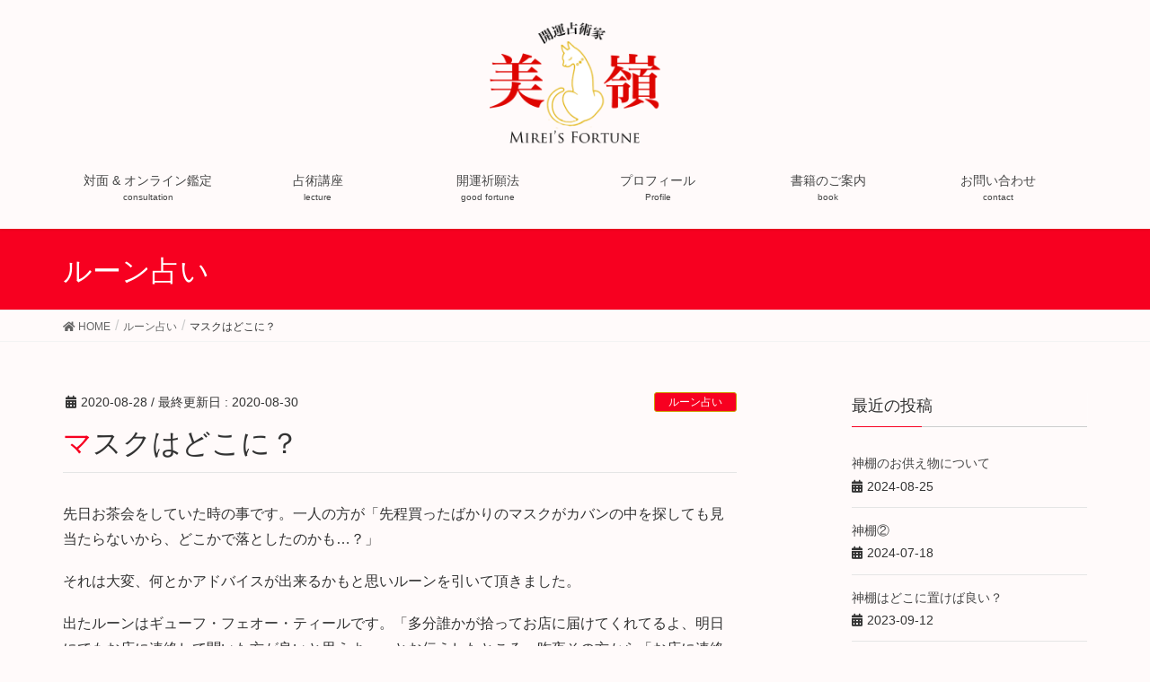

--- FILE ---
content_type: text/html; charset=UTF-8
request_url: https://mirei-fortune.com/archives/788
body_size: 14034
content:
<!DOCTYPE html>
<html lang="ja">
<head>
	<!-- Google Tag Manager -->
<script>(function(w,d,s,l,i){w[l]=w[l]||[];w[l].push({'gtm.start':
new Date().getTime(),event:'gtm.js'});var f=d.getElementsByTagName(s)[0],
j=d.createElement(s),dl=l!='dataLayer'?'&l='+l:'';j.async=true;j.src=
'https://www.googletagmanager.com/gtm.js?id='+i+dl;f.parentNode.insertBefore(j,f);
})(window,document,'script','dataLayer','GTM-N379LVH');</script>
<!-- End Google Tag Manager -->
	
<meta charset="utf-8">
<meta http-equiv="X-UA-Compatible" content="IE=edge">
<meta name="viewport" content="width=device-width, initial-scale=1">
<title>マスクはどこに？ | 開運占術家 美嶺</title>
<meta name='robots' content='max-image-preview:large' />
	<style>img:is([sizes="auto" i], [sizes^="auto," i]) { contain-intrinsic-size: 3000px 1500px }</style>
	<link rel='dns-prefetch' href='//webfonts.xserver.jp' />
<link rel="alternate" type="application/rss+xml" title="開運占術家 美嶺 &raquo; フィード" href="https://mirei-fortune.com/feed" />
<meta name="description" content="先日お茶会をしていた時の事です。一人の方が「先程買ったばかりのマスクがカバンの中を探しても見当たらないから、どこかで落としたのかも…？」それは大変、何とかアドバイスが出来るかもと思いルーンを引いて頂きました。出たルーンはギューフ・フェオー・ティールです。「多分誰かが拾ってお店に届けてくれてるよ、明日にでもお店に連絡して聞いた方が良いと思うよ。」とお伝えしたところ、昨夜その方から「お店に連絡した所、落とし物お店で預かってますと言われました。」" /><script type="text/javascript">
/* <![CDATA[ */
window._wpemojiSettings = {"baseUrl":"https:\/\/s.w.org\/images\/core\/emoji\/16.0.1\/72x72\/","ext":".png","svgUrl":"https:\/\/s.w.org\/images\/core\/emoji\/16.0.1\/svg\/","svgExt":".svg","source":{"concatemoji":"https:\/\/mirei-fortune.com\/wp-includes\/js\/wp-emoji-release.min.js?ver=6.8.3"}};
/*! This file is auto-generated */
!function(s,n){var o,i,e;function c(e){try{var t={supportTests:e,timestamp:(new Date).valueOf()};sessionStorage.setItem(o,JSON.stringify(t))}catch(e){}}function p(e,t,n){e.clearRect(0,0,e.canvas.width,e.canvas.height),e.fillText(t,0,0);var t=new Uint32Array(e.getImageData(0,0,e.canvas.width,e.canvas.height).data),a=(e.clearRect(0,0,e.canvas.width,e.canvas.height),e.fillText(n,0,0),new Uint32Array(e.getImageData(0,0,e.canvas.width,e.canvas.height).data));return t.every(function(e,t){return e===a[t]})}function u(e,t){e.clearRect(0,0,e.canvas.width,e.canvas.height),e.fillText(t,0,0);for(var n=e.getImageData(16,16,1,1),a=0;a<n.data.length;a++)if(0!==n.data[a])return!1;return!0}function f(e,t,n,a){switch(t){case"flag":return n(e,"\ud83c\udff3\ufe0f\u200d\u26a7\ufe0f","\ud83c\udff3\ufe0f\u200b\u26a7\ufe0f")?!1:!n(e,"\ud83c\udde8\ud83c\uddf6","\ud83c\udde8\u200b\ud83c\uddf6")&&!n(e,"\ud83c\udff4\udb40\udc67\udb40\udc62\udb40\udc65\udb40\udc6e\udb40\udc67\udb40\udc7f","\ud83c\udff4\u200b\udb40\udc67\u200b\udb40\udc62\u200b\udb40\udc65\u200b\udb40\udc6e\u200b\udb40\udc67\u200b\udb40\udc7f");case"emoji":return!a(e,"\ud83e\udedf")}return!1}function g(e,t,n,a){var r="undefined"!=typeof WorkerGlobalScope&&self instanceof WorkerGlobalScope?new OffscreenCanvas(300,150):s.createElement("canvas"),o=r.getContext("2d",{willReadFrequently:!0}),i=(o.textBaseline="top",o.font="600 32px Arial",{});return e.forEach(function(e){i[e]=t(o,e,n,a)}),i}function t(e){var t=s.createElement("script");t.src=e,t.defer=!0,s.head.appendChild(t)}"undefined"!=typeof Promise&&(o="wpEmojiSettingsSupports",i=["flag","emoji"],n.supports={everything:!0,everythingExceptFlag:!0},e=new Promise(function(e){s.addEventListener("DOMContentLoaded",e,{once:!0})}),new Promise(function(t){var n=function(){try{var e=JSON.parse(sessionStorage.getItem(o));if("object"==typeof e&&"number"==typeof e.timestamp&&(new Date).valueOf()<e.timestamp+604800&&"object"==typeof e.supportTests)return e.supportTests}catch(e){}return null}();if(!n){if("undefined"!=typeof Worker&&"undefined"!=typeof OffscreenCanvas&&"undefined"!=typeof URL&&URL.createObjectURL&&"undefined"!=typeof Blob)try{var e="postMessage("+g.toString()+"("+[JSON.stringify(i),f.toString(),p.toString(),u.toString()].join(",")+"));",a=new Blob([e],{type:"text/javascript"}),r=new Worker(URL.createObjectURL(a),{name:"wpTestEmojiSupports"});return void(r.onmessage=function(e){c(n=e.data),r.terminate(),t(n)})}catch(e){}c(n=g(i,f,p,u))}t(n)}).then(function(e){for(var t in e)n.supports[t]=e[t],n.supports.everything=n.supports.everything&&n.supports[t],"flag"!==t&&(n.supports.everythingExceptFlag=n.supports.everythingExceptFlag&&n.supports[t]);n.supports.everythingExceptFlag=n.supports.everythingExceptFlag&&!n.supports.flag,n.DOMReady=!1,n.readyCallback=function(){n.DOMReady=!0}}).then(function(){return e}).then(function(){var e;n.supports.everything||(n.readyCallback(),(e=n.source||{}).concatemoji?t(e.concatemoji):e.wpemoji&&e.twemoji&&(t(e.twemoji),t(e.wpemoji)))}))}((window,document),window._wpemojiSettings);
/* ]]> */
</script>
<link rel='stylesheet' id='font-awesome-css' href='https://mirei-fortune.com/wp-content/themes/lightning/inc/font-awesome/package/versions/5/css/all.min.css?ver=5.11.2' type='text/css' media='all' />
<style id='wp-emoji-styles-inline-css' type='text/css'>

	img.wp-smiley, img.emoji {
		display: inline !important;
		border: none !important;
		box-shadow: none !important;
		height: 1em !important;
		width: 1em !important;
		margin: 0 0.07em !important;
		vertical-align: -0.1em !important;
		background: none !important;
		padding: 0 !important;
	}
</style>
<link rel='stylesheet' id='wp-block-library-css' href='https://mirei-fortune.com/wp-includes/css/dist/block-library/style.min.css?ver=6.8.3' type='text/css' media='all' />
<style id='classic-theme-styles-inline-css' type='text/css'>
/*! This file is auto-generated */
.wp-block-button__link{color:#fff;background-color:#32373c;border-radius:9999px;box-shadow:none;text-decoration:none;padding:calc(.667em + 2px) calc(1.333em + 2px);font-size:1.125em}.wp-block-file__button{background:#32373c;color:#fff;text-decoration:none}
</style>
<link rel='stylesheet' id='vk-blocks-build-css-css' href='https://mirei-fortune.com/wp-content/plugins/vk-all-in-one-expansion-unit/inc/vk-blocks/package/build/block-build.css?ver=0.10.1' type='text/css' media='all' />
<style id='global-styles-inline-css' type='text/css'>
:root{--wp--preset--aspect-ratio--square: 1;--wp--preset--aspect-ratio--4-3: 4/3;--wp--preset--aspect-ratio--3-4: 3/4;--wp--preset--aspect-ratio--3-2: 3/2;--wp--preset--aspect-ratio--2-3: 2/3;--wp--preset--aspect-ratio--16-9: 16/9;--wp--preset--aspect-ratio--9-16: 9/16;--wp--preset--color--black: #000000;--wp--preset--color--cyan-bluish-gray: #abb8c3;--wp--preset--color--white: #ffffff;--wp--preset--color--pale-pink: #f78da7;--wp--preset--color--vivid-red: #cf2e2e;--wp--preset--color--luminous-vivid-orange: #ff6900;--wp--preset--color--luminous-vivid-amber: #fcb900;--wp--preset--color--light-green-cyan: #7bdcb5;--wp--preset--color--vivid-green-cyan: #00d084;--wp--preset--color--pale-cyan-blue: #8ed1fc;--wp--preset--color--vivid-cyan-blue: #0693e3;--wp--preset--color--vivid-purple: #9b51e0;--wp--preset--gradient--vivid-cyan-blue-to-vivid-purple: linear-gradient(135deg,rgba(6,147,227,1) 0%,rgb(155,81,224) 100%);--wp--preset--gradient--light-green-cyan-to-vivid-green-cyan: linear-gradient(135deg,rgb(122,220,180) 0%,rgb(0,208,130) 100%);--wp--preset--gradient--luminous-vivid-amber-to-luminous-vivid-orange: linear-gradient(135deg,rgba(252,185,0,1) 0%,rgba(255,105,0,1) 100%);--wp--preset--gradient--luminous-vivid-orange-to-vivid-red: linear-gradient(135deg,rgba(255,105,0,1) 0%,rgb(207,46,46) 100%);--wp--preset--gradient--very-light-gray-to-cyan-bluish-gray: linear-gradient(135deg,rgb(238,238,238) 0%,rgb(169,184,195) 100%);--wp--preset--gradient--cool-to-warm-spectrum: linear-gradient(135deg,rgb(74,234,220) 0%,rgb(151,120,209) 20%,rgb(207,42,186) 40%,rgb(238,44,130) 60%,rgb(251,105,98) 80%,rgb(254,248,76) 100%);--wp--preset--gradient--blush-light-purple: linear-gradient(135deg,rgb(255,206,236) 0%,rgb(152,150,240) 100%);--wp--preset--gradient--blush-bordeaux: linear-gradient(135deg,rgb(254,205,165) 0%,rgb(254,45,45) 50%,rgb(107,0,62) 100%);--wp--preset--gradient--luminous-dusk: linear-gradient(135deg,rgb(255,203,112) 0%,rgb(199,81,192) 50%,rgb(65,88,208) 100%);--wp--preset--gradient--pale-ocean: linear-gradient(135deg,rgb(255,245,203) 0%,rgb(182,227,212) 50%,rgb(51,167,181) 100%);--wp--preset--gradient--electric-grass: linear-gradient(135deg,rgb(202,248,128) 0%,rgb(113,206,126) 100%);--wp--preset--gradient--midnight: linear-gradient(135deg,rgb(2,3,129) 0%,rgb(40,116,252) 100%);--wp--preset--font-size--small: 13px;--wp--preset--font-size--medium: 20px;--wp--preset--font-size--large: 36px;--wp--preset--font-size--x-large: 42px;--wp--preset--spacing--20: 0.44rem;--wp--preset--spacing--30: 0.67rem;--wp--preset--spacing--40: 1rem;--wp--preset--spacing--50: 1.5rem;--wp--preset--spacing--60: 2.25rem;--wp--preset--spacing--70: 3.38rem;--wp--preset--spacing--80: 5.06rem;--wp--preset--shadow--natural: 6px 6px 9px rgba(0, 0, 0, 0.2);--wp--preset--shadow--deep: 12px 12px 50px rgba(0, 0, 0, 0.4);--wp--preset--shadow--sharp: 6px 6px 0px rgba(0, 0, 0, 0.2);--wp--preset--shadow--outlined: 6px 6px 0px -3px rgba(255, 255, 255, 1), 6px 6px rgba(0, 0, 0, 1);--wp--preset--shadow--crisp: 6px 6px 0px rgba(0, 0, 0, 1);}:where(.is-layout-flex){gap: 0.5em;}:where(.is-layout-grid){gap: 0.5em;}body .is-layout-flex{display: flex;}.is-layout-flex{flex-wrap: wrap;align-items: center;}.is-layout-flex > :is(*, div){margin: 0;}body .is-layout-grid{display: grid;}.is-layout-grid > :is(*, div){margin: 0;}:where(.wp-block-columns.is-layout-flex){gap: 2em;}:where(.wp-block-columns.is-layout-grid){gap: 2em;}:where(.wp-block-post-template.is-layout-flex){gap: 1.25em;}:where(.wp-block-post-template.is-layout-grid){gap: 1.25em;}.has-black-color{color: var(--wp--preset--color--black) !important;}.has-cyan-bluish-gray-color{color: var(--wp--preset--color--cyan-bluish-gray) !important;}.has-white-color{color: var(--wp--preset--color--white) !important;}.has-pale-pink-color{color: var(--wp--preset--color--pale-pink) !important;}.has-vivid-red-color{color: var(--wp--preset--color--vivid-red) !important;}.has-luminous-vivid-orange-color{color: var(--wp--preset--color--luminous-vivid-orange) !important;}.has-luminous-vivid-amber-color{color: var(--wp--preset--color--luminous-vivid-amber) !important;}.has-light-green-cyan-color{color: var(--wp--preset--color--light-green-cyan) !important;}.has-vivid-green-cyan-color{color: var(--wp--preset--color--vivid-green-cyan) !important;}.has-pale-cyan-blue-color{color: var(--wp--preset--color--pale-cyan-blue) !important;}.has-vivid-cyan-blue-color{color: var(--wp--preset--color--vivid-cyan-blue) !important;}.has-vivid-purple-color{color: var(--wp--preset--color--vivid-purple) !important;}.has-black-background-color{background-color: var(--wp--preset--color--black) !important;}.has-cyan-bluish-gray-background-color{background-color: var(--wp--preset--color--cyan-bluish-gray) !important;}.has-white-background-color{background-color: var(--wp--preset--color--white) !important;}.has-pale-pink-background-color{background-color: var(--wp--preset--color--pale-pink) !important;}.has-vivid-red-background-color{background-color: var(--wp--preset--color--vivid-red) !important;}.has-luminous-vivid-orange-background-color{background-color: var(--wp--preset--color--luminous-vivid-orange) !important;}.has-luminous-vivid-amber-background-color{background-color: var(--wp--preset--color--luminous-vivid-amber) !important;}.has-light-green-cyan-background-color{background-color: var(--wp--preset--color--light-green-cyan) !important;}.has-vivid-green-cyan-background-color{background-color: var(--wp--preset--color--vivid-green-cyan) !important;}.has-pale-cyan-blue-background-color{background-color: var(--wp--preset--color--pale-cyan-blue) !important;}.has-vivid-cyan-blue-background-color{background-color: var(--wp--preset--color--vivid-cyan-blue) !important;}.has-vivid-purple-background-color{background-color: var(--wp--preset--color--vivid-purple) !important;}.has-black-border-color{border-color: var(--wp--preset--color--black) !important;}.has-cyan-bluish-gray-border-color{border-color: var(--wp--preset--color--cyan-bluish-gray) !important;}.has-white-border-color{border-color: var(--wp--preset--color--white) !important;}.has-pale-pink-border-color{border-color: var(--wp--preset--color--pale-pink) !important;}.has-vivid-red-border-color{border-color: var(--wp--preset--color--vivid-red) !important;}.has-luminous-vivid-orange-border-color{border-color: var(--wp--preset--color--luminous-vivid-orange) !important;}.has-luminous-vivid-amber-border-color{border-color: var(--wp--preset--color--luminous-vivid-amber) !important;}.has-light-green-cyan-border-color{border-color: var(--wp--preset--color--light-green-cyan) !important;}.has-vivid-green-cyan-border-color{border-color: var(--wp--preset--color--vivid-green-cyan) !important;}.has-pale-cyan-blue-border-color{border-color: var(--wp--preset--color--pale-cyan-blue) !important;}.has-vivid-cyan-blue-border-color{border-color: var(--wp--preset--color--vivid-cyan-blue) !important;}.has-vivid-purple-border-color{border-color: var(--wp--preset--color--vivid-purple) !important;}.has-vivid-cyan-blue-to-vivid-purple-gradient-background{background: var(--wp--preset--gradient--vivid-cyan-blue-to-vivid-purple) !important;}.has-light-green-cyan-to-vivid-green-cyan-gradient-background{background: var(--wp--preset--gradient--light-green-cyan-to-vivid-green-cyan) !important;}.has-luminous-vivid-amber-to-luminous-vivid-orange-gradient-background{background: var(--wp--preset--gradient--luminous-vivid-amber-to-luminous-vivid-orange) !important;}.has-luminous-vivid-orange-to-vivid-red-gradient-background{background: var(--wp--preset--gradient--luminous-vivid-orange-to-vivid-red) !important;}.has-very-light-gray-to-cyan-bluish-gray-gradient-background{background: var(--wp--preset--gradient--very-light-gray-to-cyan-bluish-gray) !important;}.has-cool-to-warm-spectrum-gradient-background{background: var(--wp--preset--gradient--cool-to-warm-spectrum) !important;}.has-blush-light-purple-gradient-background{background: var(--wp--preset--gradient--blush-light-purple) !important;}.has-blush-bordeaux-gradient-background{background: var(--wp--preset--gradient--blush-bordeaux) !important;}.has-luminous-dusk-gradient-background{background: var(--wp--preset--gradient--luminous-dusk) !important;}.has-pale-ocean-gradient-background{background: var(--wp--preset--gradient--pale-ocean) !important;}.has-electric-grass-gradient-background{background: var(--wp--preset--gradient--electric-grass) !important;}.has-midnight-gradient-background{background: var(--wp--preset--gradient--midnight) !important;}.has-small-font-size{font-size: var(--wp--preset--font-size--small) !important;}.has-medium-font-size{font-size: var(--wp--preset--font-size--medium) !important;}.has-large-font-size{font-size: var(--wp--preset--font-size--large) !important;}.has-x-large-font-size{font-size: var(--wp--preset--font-size--x-large) !important;}
:where(.wp-block-post-template.is-layout-flex){gap: 1.25em;}:where(.wp-block-post-template.is-layout-grid){gap: 1.25em;}
:where(.wp-block-columns.is-layout-flex){gap: 2em;}:where(.wp-block-columns.is-layout-grid){gap: 2em;}
:root :where(.wp-block-pullquote){font-size: 1.5em;line-height: 1.6;}
</style>
<link rel='stylesheet' id='contact-form-7-css' href='https://mirei-fortune.com/wp-content/plugins/contact-form-7/includes/css/styles.css?ver=5.1.4' type='text/css' media='all' />
<link rel='stylesheet' id='vkExUnit_common_style-css' href='https://mirei-fortune.com/wp-content/plugins/vk-all-in-one-expansion-unit/assets/css/vkExUnit_style.css?ver=9.6.5.0' type='text/css' media='all' />
<link rel='stylesheet' id='lightning-common-style-css' href='https://mirei-fortune.com/wp-content/themes/lightning/assets/css/common.css?ver=7.0.9' type='text/css' media='all' />
<link rel='stylesheet' id='lightning-design-style-css' href='https://mirei-fortune.com/wp-content/themes/lightning/design-skin/origin/css/style.css?ver=7.0.9' type='text/css' media='all' />
<style id='lightning-design-style-inline-css' type='text/css'>
/* ltg theme common */.color_key_bg,.color_key_bg_hover:hover{background-color: #f70020;}.color_key_txt,.color_key_txt_hover:hover{color: #f70020;}.color_key_border,.color_key_border_hover:hover{border-color: #f70020;}.color_key_dark_bg,.color_key_dark_bg_hover:hover{background-color: #cc9d06;}.color_key_dark_txt,.color_key_dark_txt_hover:hover{color: #cc9d06;}.color_key_dark_border,.color_key_dark_border_hover:hover{border-color: #cc9d06;}
.bbp-submit-wrapper .button.submit,.woocommerce a.button.alt:hover,.woocommerce-product-search button:hover,.woocommerce button.button.alt { background-color:#cc9d06 ; }.bbp-submit-wrapper .button.submit:hover,.woocommerce a.button.alt,.woocommerce-product-search button,.woocommerce button.button.alt:hover { background-color:#f70020 ; }.woocommerce ul.product_list_widget li a:hover img { border-color:#f70020; }.veu_color_txt_key { color:#cc9d06 ; }.veu_color_bg_key { background-color:#cc9d06 ; }.veu_color_border_key { border-color:#cc9d06 ; }.btn-default { border-color:#f70020;color:#f70020;}.btn-default:focus,.btn-default:hover { border-color:#f70020;background-color: #f70020; }.btn-primary { background-color:#f70020;border-color:#cc9d06; }.btn-primary:focus,.btn-primary:hover { background-color:#cc9d06;border-color:#f70020; }
.tagcloud a:before { font-family: "Font Awesome 5 Free";content: "\f02b";font-weight: bold; }
a { color:#cc9d06 ; }a:hover { color:#f70020 ; }.page-header { background-color:#f70020; }h1.entry-title:first-letter,.single h1.entry-title:first-letter { color:#f70020; }h2,.mainSection-title { border-top-color:#f70020; }h3:after,.subSection-title:after { border-bottom-color:#f70020; }.media .media-body .media-heading a:hover { color:#f70020; }ul.page-numbers li span.page-numbers.current { background-color:#f70020; }.pager li > a { border-color:#f70020;color:#f70020;}.pager li > a:hover { background-color:#f70020;color:#fff;}footer { border-top-color:#f70020; }dt { border-left-color:#f70020; }@media (min-width: 768px){ ul.gMenu > li > a:after { border-bottom-color: #f70020 ; }} /* @media (min-width: 768px) */
</style>
<link rel='stylesheet' id='lightning-theme-style-css' href='https://mirei-fortune.com/wp-content/themes/lightning-child/style.css?ver=7.0.9' type='text/css' media='all' />
<script type="text/javascript" src="https://mirei-fortune.com/wp-includes/js/jquery/jquery.min.js?ver=3.7.1" id="jquery-core-js"></script>
<script type="text/javascript" src="https://mirei-fortune.com/wp-includes/js/jquery/jquery-migrate.min.js?ver=3.4.1" id="jquery-migrate-js"></script>
<script type="text/javascript" src="//webfonts.xserver.jp/js/xserverv3.js?fadein=0&amp;ver=2.0.8" id="typesquare_std-js"></script>
<link rel="https://api.w.org/" href="https://mirei-fortune.com/wp-json/" /><link rel="alternate" title="JSON" type="application/json" href="https://mirei-fortune.com/wp-json/wp/v2/posts/788" /><link rel="EditURI" type="application/rsd+xml" title="RSD" href="https://mirei-fortune.com/xmlrpc.php?rsd" />
<meta name="generator" content="WordPress 6.8.3" />
<link rel="canonical" href="https://mirei-fortune.com/archives/788" />
<link rel='shortlink' href='https://mirei-fortune.com/?p=788' />
<link rel="alternate" title="oEmbed (JSON)" type="application/json+oembed" href="https://mirei-fortune.com/wp-json/oembed/1.0/embed?url=https%3A%2F%2Fmirei-fortune.com%2Farchives%2F788" />
<link rel="alternate" title="oEmbed (XML)" type="text/xml+oembed" href="https://mirei-fortune.com/wp-json/oembed/1.0/embed?url=https%3A%2F%2Fmirei-fortune.com%2Farchives%2F788&#038;format=xml" />
<!-- [ VK All in one Expansion Unit OGP ] -->
<meta property="og:site_name" content="開運占術家 美嶺" />
<meta property="og:url" content="https://mirei-fortune.com/archives/788" />
<meta property="og:title" content="マスクはどこに？ | 開運占術家 美嶺" />
<meta property="og:description" content="先日お茶会をしていた時の事です。一人の方が「先程買ったばかりのマスクがカバンの中を探しても見当たらないから、どこかで落としたのかも…？」それは大変、何とかアドバイスが出来るかもと思いルーンを引いて頂きました。出たルーンはギューフ・フェオー・ティールです。「多分誰かが拾ってお店に届けてくれてるよ、明日にでもお店に連絡して聞いた方が良いと思うよ。」とお伝えしたところ、昨夜その方から「お店に連絡した所、落とし物お店で預かってますと言われました。」" />
<meta property="og:type" content="article" />
<meta property="og:image" content="https://mirei-fortune.com/wp-content/uploads/2020/08/ruuunnn-2-1024x683.jpg" />
<!-- [ / VK All in one Expansion Unit OGP ] -->
<link rel="icon" href="https://mirei-fortune.com/wp-content/uploads/2019/09/cropped-bi-32x32.png" sizes="32x32" />
<link rel="icon" href="https://mirei-fortune.com/wp-content/uploads/2019/09/cropped-bi-192x192.png" sizes="192x192" />
<link rel="apple-touch-icon" href="https://mirei-fortune.com/wp-content/uploads/2019/09/cropped-bi-180x180.png" />
<meta name="msapplication-TileImage" content="https://mirei-fortune.com/wp-content/uploads/2019/09/cropped-bi-270x270.png" />
		<style type="text/css" id="wp-custom-css">
			.siteHeader {   
background: #fffafa;
}

body { 
background: #fffafa;
}
.siteFooter {   
background: #fffafa;
}

ul.gMenu a {   
background-color: #fffafa;
}

footer .copySection p:nth-child(2) {display:none !important;}

body {font-family: "Georgia", "Hiragino Mincho ProN","ヒラギノ角ゴ Pro W3","メイリオ",Meiryo,"ＭＳ Ｐゴシック",sans-serif;}

@media (min-width: 992px){
.navbar-header {
    float: none;
}
 
.navbar-brand {
    text-align: center;
    float: none;
}
 
.navbar-brand img {
    display: inline;
    text-align: center;
}
 
    ul.gMenu {
        clear: both;
        float: none;
    }
 
    ul.gMenu li {
        width: 16.6%;
    }
}

.navbar-brand img {
max-height: 150px;
}
 蛍光マーカー  

span {
 
    background:linear-gradient(transparent 60%, #ff6 60%);
 
}

.cssbutton_01 {
font-weight:900;
text-decoration:none;
display:block;
text-align:center;
padding:8px 0 10px;
color:#fff;
border-radius:10px;
text-shadow:0 -1px #CCC;
}
		</style>
		<style type="text/css"></style>
</head>
<body class="wp-singular post-template-default single single-post postid-788 single-format-standard wp-theme-lightning wp-child-theme-lightning-child post-name-%e3%83%9e%e3%82%b9%e3%82%af%e3%81%af%e3%81%a9%e3%81%93%e3%81%ab%ef%bc%9f post-type-post sidebar-fix fa_v5_css device-pc headfix header_height_changer">
	<!-- Google Tag Manager (noscript) -->
<noscript><iframe src="https://www.googletagmanager.com/ns.html?id=GTM-N379LVH"
height="0" width="0" style="display:none;visibility:hidden"></iframe></noscript>
<!-- End Google Tag Manager (noscript) -->
	
<div class="vk-mobile-nav-menu-btn">MENU</div><div class="vk-mobile-nav"><nav class="global-nav"><ul id="menu-%e5%90%8d%e7%a7%b0%e3%81%aa%e3%81%97" class="vk-menu-acc  menu"><li id="menu-item-88" class="menu-item menu-item-type-post_type menu-item-object-page menu-item-has-children menu-item-88"><a href="https://mirei-fortune.com/consultation">対面 &#038; オンライン鑑定</a>
<ul class="sub-menu">
	<li id="menu-item-287" class="menu-item menu-item-type-taxonomy menu-item-object-category menu-item-287"><a href="https://mirei-fortune.com/archives/category/%e9%91%91%e5%ae%9a%e4%be%8b">鑑定例</a></li>
</ul>
</li>
<li id="menu-item-84" class="menu-item menu-item-type-post_type menu-item-object-page menu-item-84"><a href="https://mirei-fortune.com/lecture">占術講座</a></li>
<li id="menu-item-85" class="menu-item menu-item-type-post_type menu-item-object-page menu-item-85"><a href="https://mirei-fortune.com/good-fortune">開運祈願法</a></li>
<li id="menu-item-89" class="menu-item menu-item-type-post_type menu-item-object-page menu-item-89"><a href="https://mirei-fortune.com/profile">プロフィール</a></li>
<li id="menu-item-86" class="menu-item menu-item-type-post_type menu-item-object-page menu-item-86"><a href="https://mirei-fortune.com/book">書籍のご案内</a></li>
<li id="menu-item-87" class="menu-item menu-item-type-post_type menu-item-object-page menu-item-87"><a href="https://mirei-fortune.com/contact">お問い合わせ</a></li>
</ul></nav></div><header class="navbar siteHeader">
		<div class="container siteHeadContainer">
		<div class="navbar-header">
						<p class="navbar-brand siteHeader_logo">
			<a href="https://mirei-fortune.com/">
				<span><img src="https://mirei-fortune.com/wp-content/uploads/2019/09/logo.png" alt="開運占術家 美嶺" /></span>
			</a>
			</p>
								</div>

		<div id="gMenu_outer" class="gMenu_outer"><nav class="menu-%e5%90%8d%e7%a7%b0%e3%81%aa%e3%81%97-container"><ul id="menu-%e5%90%8d%e7%a7%b0%e3%81%aa%e3%81%97-2" class="menu nav gMenu"><li id="menu-item-88" class="menu-item menu-item-type-post_type menu-item-object-page menu-item-has-children"><a href="https://mirei-fortune.com/consultation"><strong class="gMenu_name">対面 &#038; オンライン鑑定</strong><span class="gMenu_description">consultation</span></a>
<ul class="sub-menu">
	<li id="menu-item-287" class="menu-item menu-item-type-taxonomy menu-item-object-category"><a href="https://mirei-fortune.com/archives/category/%e9%91%91%e5%ae%9a%e4%be%8b">鑑定例</a></li>
</ul>
</li>
<li id="menu-item-84" class="menu-item menu-item-type-post_type menu-item-object-page"><a href="https://mirei-fortune.com/lecture"><strong class="gMenu_name">占術講座</strong><span class="gMenu_description">lecture</span></a></li>
<li id="menu-item-85" class="menu-item menu-item-type-post_type menu-item-object-page"><a href="https://mirei-fortune.com/good-fortune"><strong class="gMenu_name">開運祈願法</strong><span class="gMenu_description">good fortune</span></a></li>
<li id="menu-item-89" class="menu-item menu-item-type-post_type menu-item-object-page"><a href="https://mirei-fortune.com/profile"><strong class="gMenu_name">プロフィール</strong><span class="gMenu_description">Profile</span></a></li>
<li id="menu-item-86" class="menu-item menu-item-type-post_type menu-item-object-page"><a href="https://mirei-fortune.com/book"><strong class="gMenu_name">書籍のご案内</strong><span class="gMenu_description">book</span></a></li>
<li id="menu-item-87" class="menu-item menu-item-type-post_type menu-item-object-page"><a href="https://mirei-fortune.com/contact"><strong class="gMenu_name">お問い合わせ</strong><span class="gMenu_description">contact</span></a></li>
</ul></nav></div>	</div>
	</header>

<div class="section page-header"><div class="container"><div class="row"><div class="col-md-12">
<div class="page-header_pageTitle">
ルーン占い</div>
</div></div></div></div><!-- [ /.page-header ] -->
<!-- [ .breadSection ] -->
<div class="section breadSection">
<div class="container">
<div class="row">
<ol class="breadcrumb"><li id="panHome"><a href="https://mirei-fortune.com/"><span><i class="fa fa-home"></i> HOME</span></a></li><li><a href="https://mirei-fortune.com/archives/category/%e3%83%ab%e3%83%bc%e3%83%b3%e5%8d%a0%e3%81%84"><span>ルーン占い</span></a></li><li><span>マスクはどこに？</span></li></ol>
</div>
</div>
</div>
<!-- [ /.breadSection ] -->
<div class="section siteContent">
<div class="container">
<div class="row">
<div class="col-md-8 mainSection" id="main" role="main">

			<article id="post-788" class="post-788 post type-post status-publish format-standard has-post-thumbnail hentry category-12 tag-32 tag-lecture">
		<header>
		<div class="entry-meta">


<span class="published entry-meta_items">2020-08-28</span>

<span class="entry-meta_items entry-meta_updated">/ 最終更新日 : <span class="updated">2020-08-30</span></span>


	
	<span class="vcard author entry-meta_items entry-meta_items_author entry-meta_hidden"><span class="fn">mirei</span></span>



<span class="entry-meta_items entry-meta_items_term"><a href="https://mirei-fortune.com/archives/category/%e3%83%ab%e3%83%bc%e3%83%b3%e5%8d%a0%e3%81%84" class="btn btn-xs btn-primary entry-meta_items_term_button">ルーン占い</a></span>
</div>
		<h1 class="entry-title">マスクはどこに？</h1>
		</header>

				<div class="entry-body">
		
<p>先日お茶会をしていた時の事です。一人の方が「先程買ったばかりのマスクがカバンの中を探しても見当たらないから、どこかで落としたのかも…？」</p>



<p>それは大変、何とかアドバイスが出来るかもと思いルーンを引いて頂きました。</p>



<p>出たルーンはギューフ・フェオー・ティールです。「多分誰かが拾ってお店に届けてくれてるよ、明日にでもお店に連絡して聞いた方が良いと思うよ。」とお伝えしたところ、昨夜その方から「お店に連絡した所、落とし物お店で預かってますと言われました。」とのご連絡を頂きました。無事見つかって良かったです。</p>



<figure class="wp-block-image size-large"><img fetchpriority="high" decoding="async" width="2736" height="1824" class="wp-image-787" src="https://mirei-fortune.com/wp-content/uploads/2020/08/ruuunnn-2.jpg" alt="" srcset="https://mirei-fortune.com/wp-content/uploads/2020/08/ruuunnn-2.jpg 2736w, https://mirei-fortune.com/wp-content/uploads/2020/08/ruuunnn-2-300x200.jpg 300w, https://mirei-fortune.com/wp-content/uploads/2020/08/ruuunnn-2-768x512.jpg 768w, https://mirei-fortune.com/wp-content/uploads/2020/08/ruuunnn-2-1024x683.jpg 1024w" sizes="(max-width: 2736px) 100vw, 2736px" /></figure>



<p>この度フェリシモさんのミニツクシリーズの一つとして「花のルーンカード占いレッスン」が発売されます。</p>



<p>＊＊＊<br />購入方法は、<a href="https://www.felissimo.co.jp/merry/?iid=p_PR_180927_239" target="_blank" rel="noreferrer noopener">フェリシモWEBサイト</a>（メリーポイントサイト）での発売になります。<br />＊＊＊ <br />すでに<a href="https://www.felissimo.co.jp/merry/?iid=p_PR_180927_239" target="_blank" rel="noreferrer noopener">フェリシモさんの通販</a>をご利用の方は、10月下旬に発刊されるカタログに掲載予定です。<br /><br /></p>
<hr />


<p><strong>【講座のお知らせ】<br /></strong>ルーン講座、西洋占星術講座へのお問い合わせをいただき、ありがとうございます。<br />個人講座、グループ講座ともに、ご希望の日時をおうかがいして、都内のカフェやラウンジなどで行なっております。<br />※現在グループ講座は、密になるのを避けるため、3名さままでとさせていただいております。<br />ご希望の方はお気軽に<a href="https://mirei-fortune.com/contact/" target="_blank" rel="noreferrer noopener">こちら</a>までお問い合わせください。</p>



<p>◆自由が丘 産経学園の『<strong>はじめての西洋占星術』</strong>講座（毎月第二土曜日 18:30〜20:00）をご希望の方は<a href="https://www.sankeigakuen.co.jp/search/detail.php?SC=16&amp;CC=193392">こちら</a>をご覧ください。</p>
<!-- [ .relatedPosts ] --><aside class="veu_relatedPosts veu_contentAddSection"><h1 class="mainSection-title">関連記事を表示</h1><div class="row"><div class="col-sm-6 relatedPosts_item"><div class="media"><div class="media-left postList_thumbnail"><a href="https://mirei-fortune.com/archives/1504"><img width="150" height="150" src="https://mirei-fortune.com/wp-content/uploads/2020/07/img_1915-150x150.jpg" class="attachment-thumbnail size-thumbnail wp-post-image" alt="" srcset="https://mirei-fortune.com/wp-content/uploads/2020/07/img_1915-150x150.jpg 150w, https://mirei-fortune.com/wp-content/uploads/2020/07/img_1915-300x300.jpg 300w, https://mirei-fortune.com/wp-content/uploads/2020/07/img_1915.jpg 554w" sizes="(max-width: 150px) 100vw, 150px" /></a></div><div class="media-body"><div class="media-heading"><a href="https://mirei-fortune.com/archives/1504">大切な事</a></div><div class="media-date published"><i class="fa fa-calendar"></i>&nbsp;2021-12-17</div></div></div></div>
<div class="col-sm-6 relatedPosts_item"><div class="media"><div class="media-left postList_thumbnail"><a href="https://mirei-fortune.com/archives/1386"><img width="150" height="150" src="https://mirei-fortune.com/wp-content/uploads/2020/09/img_2605-150x150.jpg" class="attachment-thumbnail size-thumbnail wp-post-image" alt="" /></a></div><div class="media-body"><div class="media-heading"><a href="https://mirei-fortune.com/archives/1386">ルーンはいったい何がわかるの？</a></div><div class="media-date published"><i class="fa fa-calendar"></i>&nbsp;2021-03-17</div></div></div></div>
<div class="col-sm-6 relatedPosts_item"><div class="media"><div class="media-body"><div class="media-heading"><a href="https://mirei-fortune.com/archives/1323">今日のアドバイスカード</a></div><div class="media-date published"><i class="fa fa-calendar"></i>&nbsp;2021-01-19</div></div></div></div>
<div class="col-sm-6 relatedPosts_item"><div class="media"><div class="media-body"><div class="media-heading"><a href="https://mirei-fortune.com/archives/1318">今日のアドバイスカード</a></div><div class="media-date published"><i class="fa fa-calendar"></i>&nbsp;2021-01-18</div></div></div></div>
<div class="col-sm-6 relatedPosts_item"><div class="media"><div class="media-body"><div class="media-heading"><a href="https://mirei-fortune.com/archives/1313">今日のアドバイスカード</a></div><div class="media-date published"><i class="fa fa-calendar"></i>&nbsp;2021-01-17</div></div></div></div>
<div class="col-sm-6 relatedPosts_item"><div class="media"><div class="media-body"><div class="media-heading"><a href="https://mirei-fortune.com/archives/1309">今日のアドバイスカード</a></div><div class="media-date published"><i class="fa fa-calendar"></i>&nbsp;2021-01-16</div></div></div></div>
<div class="col-sm-6 relatedPosts_item"><div class="media"><div class="media-body"><div class="media-heading"><a href="https://mirei-fortune.com/archives/1305">今日のアドバイスカード</a></div><div class="media-date published"><i class="fa fa-calendar"></i>&nbsp;2021-01-15</div></div></div></div>
<div class="col-sm-6 relatedPosts_item"><div class="media"><div class="media-left postList_thumbnail"><a href="https://mirei-fortune.com/archives/1281"><img width="150" height="150" src="https://mirei-fortune.com/wp-content/uploads/2020/10/ruuunnn-1-150x150.jpg" class="attachment-thumbnail size-thumbnail wp-post-image" alt="" /></a></div><div class="media-body"><div class="media-heading"><a href="https://mirei-fortune.com/archives/1281">花のルーンカード占い動画制作進行中</a></div><div class="media-date published"><i class="fa fa-calendar"></i>&nbsp;2021-01-14</div></div></div></div>
<div class="col-sm-6 relatedPosts_item"><div class="media"><div class="media-body"><div class="media-heading"><a href="https://mirei-fortune.com/archives/1262">今日のアドバイスカード</a></div><div class="media-date published"><i class="fa fa-calendar"></i>&nbsp;2021-01-13</div></div></div></div>
<div class="col-sm-6 relatedPosts_item"><div class="media"><div class="media-body"><div class="media-heading"><a href="https://mirei-fortune.com/archives/1269">今日のアドバイスカード</a></div><div class="media-date published"><i class="fa fa-calendar"></i>&nbsp;2021-01-11</div></div></div></div>
</div></aside><!-- [ /.relatedPosts ] -->		</div>
		
		<div class="entry-footer">
		
				<div class="entry-meta-dataList"><dl><dt>カテゴリー</dt><dd><a href="https://mirei-fortune.com/archives/category/%e3%83%ab%e3%83%bc%e3%83%b3%e5%8d%a0%e3%81%84">ルーン占い</a></dd></dl></div>
						<div class="entry-meta-dataList entry-tag">
			<dl>
			<dt>タグ</dt>
	<dd class="tagcloud"><a href="https://mirei-fortune.com/archives/tag/%e3%83%ab%e3%83%bc%e3%83%b3%e6%96%87%e5%ad%97%e3%83%bb%e3%83%ab%e3%83%bc%e3%83%b3%e5%8d%a0%e3%81%84" rel="tag">ルーン文字・ルーン占い</a><a href="https://mirei-fortune.com/archives/tag/lecture" rel="tag">鑑定例</a></dd>
	</dl>
	</div><!-- [ /.entry-tag ] -->
			</div><!-- [ /.entry-footer ] -->

			</article>


			<nav>
		  <ul class="pager">
			<li class="previous"><a href="https://mirei-fortune.com/archives/779" rel="prev">そうだ、温泉に行こう！</a></li>
			<li class="next"><a href="https://mirei-fortune.com/archives/805" rel="next">鏡よ鏡よ鏡さん…</a></li>
		  </ul>
		</nav>
	
	
	
</div><!-- [ /.mainSection ] -->

<div class="col-md-3 col-md-offset-1 subSection sideSection">


<aside class="widget">
<h1 class="subSection-title">最近の投稿</h1>

  <div class="media">

	
	<div class="media-body">
	  <h4 class="media-heading"><a href="https://mirei-fortune.com/archives/1703">神棚のお供え物について</a></h4>
	  <div class="published entry-meta_items">2024-08-25</div>
	</div>
  </div>


  <div class="media">

	
	<div class="media-body">
	  <h4 class="media-heading"><a href="https://mirei-fortune.com/archives/1634">神棚②</a></h4>
	  <div class="published entry-meta_items">2024-07-18</div>
	</div>
  </div>


  <div class="media">

	
	<div class="media-body">
	  <h4 class="media-heading"><a href="https://mirei-fortune.com/archives/1626">神棚はどこに置けば良い？</a></h4>
	  <div class="published entry-meta_items">2023-09-12</div>
	</div>
  </div>


  <div class="media">

	
	  <div class="media-left postList_thumbnail">
		<a href="https://mirei-fortune.com/archives/1585">
		<img width="150" height="150" src="https://mirei-fortune.com/wp-content/uploads/2023/01/img_4905-1-150x150.jpg" class="attachment-thumbnail size-thumbnail wp-post-image" alt="" decoding="async" loading="lazy" />		</a>
	  </div>

	
	<div class="media-body">
	  <h4 class="media-heading"><a href="https://mirei-fortune.com/archives/1585">東海林先生と美嶺のコラボ講座のご案内</a></h4>
	  <div class="published entry-meta_items">2023-01-12</div>
	</div>
  </div>


  <div class="media">

	
	  <div class="media-left postList_thumbnail">
		<a href="https://mirei-fortune.com/archives/1504">
		<img width="150" height="150" src="https://mirei-fortune.com/wp-content/uploads/2020/07/img_1915-150x150.jpg" class="attachment-thumbnail size-thumbnail wp-post-image" alt="" decoding="async" loading="lazy" srcset="https://mirei-fortune.com/wp-content/uploads/2020/07/img_1915-150x150.jpg 150w, https://mirei-fortune.com/wp-content/uploads/2020/07/img_1915-300x300.jpg 300w, https://mirei-fortune.com/wp-content/uploads/2020/07/img_1915.jpg 554w" sizes="auto, (max-width: 150px) 100vw, 150px" />		</a>
	  </div>

	
	<div class="media-body">
	  <h4 class="media-heading"><a href="https://mirei-fortune.com/archives/1504">大切な事</a></h4>
	  <div class="published entry-meta_items">2021-12-17</div>
	</div>
  </div>


  <div class="media">

	
	<div class="media-body">
	  <h4 class="media-heading"><a href="https://mirei-fortune.com/archives/1382">これであなたもルーン占い師</a></h4>
	  <div class="published entry-meta_items">2021-03-17</div>
	</div>
  </div>


  <div class="media">

	
	  <div class="media-left postList_thumbnail">
		<a href="https://mirei-fortune.com/archives/1386">
		<img width="150" height="150" src="https://mirei-fortune.com/wp-content/uploads/2020/09/img_2605-150x150.jpg" class="attachment-thumbnail size-thumbnail wp-post-image" alt="" decoding="async" loading="lazy" />		</a>
	  </div>

	
	<div class="media-body">
	  <h4 class="media-heading"><a href="https://mirei-fortune.com/archives/1386">ルーンはいったい何がわかるの？</a></h4>
	  <div class="published entry-meta_items">2021-03-17</div>
	</div>
  </div>


  <div class="media">

	
	  <div class="media-left postList_thumbnail">
		<a href="https://mirei-fortune.com/archives/1335">
		<img width="150" height="150" src="https://mirei-fortune.com/wp-content/uploads/2021/02/img_3428-150x150.jpg" class="attachment-thumbnail size-thumbnail wp-post-image" alt="" decoding="async" loading="lazy" />		</a>
	  </div>

	
	<div class="media-body">
	  <h4 class="media-heading"><a href="https://mirei-fortune.com/archives/1335">動画が2本完成しました。</a></h4>
	  <div class="published entry-meta_items">2021-02-01</div>
	</div>
  </div>


  <div class="media">

	
	<div class="media-body">
	  <h4 class="media-heading"><a href="https://mirei-fortune.com/archives/1329">今日のアドバイスカード</a></h4>
	  <div class="published entry-meta_items">2021-01-20</div>
	</div>
  </div>


  <div class="media">

	
	<div class="media-body">
	  <h4 class="media-heading"><a href="https://mirei-fortune.com/archives/1323">今日のアドバイスカード</a></h4>
	  <div class="published entry-meta_items">2021-01-19</div>
	</div>
  </div>

</aside>

<aside class="widget widget_categories widget_link_list">
<nav class="localNav">
<h1 class="subSection-title">カテゴリー</h1>
<ul>
		<li class="cat-item cat-item-1"><a href="https://mirei-fortune.com/archives/category/news">お知らせ</a>
</li>
	<li class="cat-item cat-item-14"><a href="https://mirei-fortune.com/archives/category/%e3%82%bf%e3%83%ad%e3%83%83%e3%83%88">タロット</a>
</li>
	<li class="cat-item cat-item-12"><a href="https://mirei-fortune.com/archives/category/%e3%83%ab%e3%83%bc%e3%83%b3%e5%8d%a0%e3%81%84">ルーン占い</a>
</li>
	<li class="cat-item cat-item-38"><a href="https://mirei-fortune.com/archives/category/%e3%83%ab%e3%83%bc%e3%83%b3%e6%96%87%e5%ad%97">ルーン文字</a>
</li>
	<li class="cat-item cat-item-55"><a href="https://mirei-fortune.com/archives/category/%e3%83%ab%e3%83%bc%e3%83%b3%e8%a7%a3%e8%aa%ac%e5%8b%95%e7%94%bb">ルーン解説動画</a>
</li>
	<li class="cat-item cat-item-50"><a href="https://mirei-fortune.com/archives/category/%e4%bb%8a%e6%97%a5%e3%81%ae%e3%82%a2%e3%83%89%e3%83%90%e3%82%a4%e3%82%b9%e3%82%ab%e3%83%bc%e3%83%89">今日のアドバイスカード</a>
</li>
	<li class="cat-item cat-item-33"><a href="https://mirei-fortune.com/archives/category/%e5%9b%9b%e6%9f%b1%e6%8e%a8%e5%91%bd">四柱推命</a>
</li>
	<li class="cat-item cat-item-23"><a href="https://mirei-fortune.com/archives/category/%e6%84%9f%e8%ac%9d">感謝</a>
</li>
	<li class="cat-item cat-item-40"><a href="https://mirei-fortune.com/archives/category/%e6%96%b0%e5%b9%b4%e3%81%ae%e3%81%94%e6%8c%a8%e6%8b%b6">新年のご挨拶</a>
</li>
	<li class="cat-item cat-item-34"><a href="https://mirei-fortune.com/archives/category/%e6%97%a5%e3%80%85%e3%81%ae%e4%ba%8b">日々の事</a>
</li>
	<li class="cat-item cat-item-13"><a href="https://mirei-fortune.com/archives/category/%e8%a5%bf%e6%b4%8b%e5%8d%a0%e6%98%9f%e8%a1%93">西洋占星術</a>
</li>
	<li class="cat-item cat-item-3"><a href="https://mirei-fortune.com/archives/category/school">講座のご案内</a>
</li>
	<li class="cat-item cat-item-6"><a href="https://mirei-fortune.com/archives/category/%e9%91%91%e5%ae%9a%e4%be%8b">鑑定例</a>
</li>
	<li class="cat-item cat-item-22"><a href="https://mirei-fortune.com/archives/category/%e9%96%8b%e9%81%8b">開運</a>
</li>
	<li class="cat-item cat-item-10"><a href="https://mirei-fortune.com/archives/category/%e9%96%8b%e9%81%8b%e3%82%a2%e3%82%a4%e3%83%86%e3%83%a0">開運アイテム</a>
</li>
	<li class="cat-item cat-item-15"><a href="https://mirei-fortune.com/archives/category/%e9%96%8b%e9%81%8b%e7%a5%88%e9%a1%98%e6%b3%95">開運祈願法</a>
</li>
</ul>
</nav>
</aside>

<aside class="widget widget_archive widget_link_list">
<nav class="localNav">
<h1 class="subSection-title">アーカイブ</h1>
<ul>
		<li><a href='https://mirei-fortune.com/archives/date/2024/08'>2024年8月</a></li>
	<li><a href='https://mirei-fortune.com/archives/date/2024/07'>2024年7月</a></li>
	<li><a href='https://mirei-fortune.com/archives/date/2023/09'>2023年9月</a></li>
	<li><a href='https://mirei-fortune.com/archives/date/2023/01'>2023年1月</a></li>
	<li><a href='https://mirei-fortune.com/archives/date/2021/12'>2021年12月</a></li>
	<li><a href='https://mirei-fortune.com/archives/date/2021/03'>2021年3月</a></li>
	<li><a href='https://mirei-fortune.com/archives/date/2021/02'>2021年2月</a></li>
	<li><a href='https://mirei-fortune.com/archives/date/2021/01'>2021年1月</a></li>
	<li><a href='https://mirei-fortune.com/archives/date/2020/12'>2020年12月</a></li>
	<li><a href='https://mirei-fortune.com/archives/date/2020/11'>2020年11月</a></li>
	<li><a href='https://mirei-fortune.com/archives/date/2020/10'>2020年10月</a></li>
	<li><a href='https://mirei-fortune.com/archives/date/2020/09'>2020年9月</a></li>
	<li><a href='https://mirei-fortune.com/archives/date/2020/08'>2020年8月</a></li>
	<li><a href='https://mirei-fortune.com/archives/date/2020/07'>2020年7月</a></li>
	<li><a href='https://mirei-fortune.com/archives/date/2020/06'>2020年6月</a></li>
	<li><a href='https://mirei-fortune.com/archives/date/2020/05'>2020年5月</a></li>
	<li><a href='https://mirei-fortune.com/archives/date/2020/03'>2020年3月</a></li>
	<li><a href='https://mirei-fortune.com/archives/date/2020/02'>2020年2月</a></li>
	<li><a href='https://mirei-fortune.com/archives/date/2019/12'>2019年12月</a></li>
	<li><a href='https://mirei-fortune.com/archives/date/2019/11'>2019年11月</a></li>
	<li><a href='https://mirei-fortune.com/archives/date/2019/10'>2019年10月</a></li>
	<li><a href='https://mirei-fortune.com/archives/date/2019/09'>2019年9月</a></li>
</ul>
</nav>
</aside>

<aside class="widget widget_rss" id="rss-4"><h1 class="widget-title subSection-title"><a class="rsswidget rss-widget-feed" href="https://ameblo.jp/mirei-uranai03/rss20.xml"><img class="rss-widget-icon" style="border:0" width="14" height="14" src="https://mirei-fortune.com/wp-includes/images/rss.png" alt="RSS" loading="lazy" /></a> <a class="rsswidget rss-widget-title" href="https://ameblo.jp/mirei-uranai03/">美嶺の除災招福ばなし</a></h1><ul><li><a class='rsswidget' href='https://ameblo.jp/mirei-uranai03/entry-12950366421.html'>お正月のお箸</a> <span class="rss-date">2025-12-17</span><div class="rssSummary">いよいよお正月も近づいて来ました。新年をお祝いしておせち料理を頂くときに使うお箸について、ちょっとだけ知って欲 [&hellip;]</div></li><li><a class='rsswidget' href='https://ameblo.jp/mirei-uranai03/entry-12949572188.html'>名前を考える時に大切な事</a> <span class="rss-date">2025-12-09</span><div class="rssSummary">最近姓名判断を依頼される事が増えてきました。お名前を教えて頂くと、皆さまとても難しい漢字を使った素晴らしいお名 [&hellip;]</div></li><li><a class='rsswidget' href='https://ameblo.jp/mirei-uranai03/entry-12948917417.html'>運氣の上げ方</a> <span class="rss-date">2025-12-03</span><div class="rssSummary">いよいよ今年も残すところわずか3週間を切りました‼️皆さんにとって今年一年はどんな一年でしたか？私は時々考える [&hellip;]</div></li><li><a class='rsswidget' href='https://ameblo.jp/mirei-uranai03/entry-12929139218.html'>”タロットを活用して、日常を楽しみましょう✨”</a> <span class="rss-date">2025-09-10</span><div class="rssSummary"></div></li><li><a class='rsswidget' href='https://ameblo.jp/mirei-uranai03/entry-12929137558.html'>タロットを活用して、日常を楽しみましょう✨</a> <span class="rss-date">2025-09-10</span><div class="rssSummary">今日は自由が丘・産経学園タロット講座の最終日でした。生徒さん達も楽しく学んでくださり、大変好評でした。嬉しい事 [&hellip;]</div></li></ul></aside></div><!-- [ /.subSection ] -->

</div><!-- [ /.row ] -->
</div><!-- [ /.container ] -->
</div><!-- [ /.siteContent ] -->
<div class="section sectionBox siteContent_after">
	<div class="container ">
		<div class="row ">
			<div class="col-md-12 ">
			<aside class="widget widget_vkexunit_contact" id="vkexunit_contact-4"><div class="veu_contact"><a href="/contact" class="btn btn-primary btn-lg btn-block contact_bt"><span class="contact_bt_txt"><i class="far fa-envelope"></i> お問い合わせ <i class="far fa-arrow-alt-circle-right"></i></span></a></div></aside>			</div>
		</div>
	</div>
</div>


<footer class="section siteFooter">
	<div class="footerMenu">
	   <div class="container">
			<nav class="menu-%e5%90%8d%e7%a7%b0%e3%81%aa%e3%81%97-container"><ul id="menu-%e5%90%8d%e7%a7%b0%e3%81%aa%e3%81%97-3" class="menu nav"><li class="menu-item menu-item-type-post_type menu-item-object-page menu-item-88"><a href="https://mirei-fortune.com/consultation">対面 &#038; オンライン鑑定</a></li>
<li class="menu-item menu-item-type-post_type menu-item-object-page menu-item-84"><a href="https://mirei-fortune.com/lecture">占術講座</a></li>
<li class="menu-item menu-item-type-post_type menu-item-object-page menu-item-85"><a href="https://mirei-fortune.com/good-fortune">開運祈願法</a></li>
<li class="menu-item menu-item-type-post_type menu-item-object-page menu-item-89"><a href="https://mirei-fortune.com/profile">プロフィール</a></li>
<li class="menu-item menu-item-type-post_type menu-item-object-page menu-item-86"><a href="https://mirei-fortune.com/book">書籍のご案内</a></li>
<li class="menu-item menu-item-type-post_type menu-item-object-page menu-item-87"><a href="https://mirei-fortune.com/contact">お問い合わせ</a></li>
</ul></nav>		</div>
	</div>
	<div class="container sectionBox">
		<div class="row ">
			<div class="col-md-4"></div><div class="col-md-4"></div><div class="col-md-4"></div>		</div>
	</div>
	<div class="container sectionBox copySection text-center">
			<p>Copyright &copy; 開運占術家 美嶺 All Rights Reserved.</p><p>Powered by <a href="https://wordpress.org/">WordPress</a> with <a href="https://lightning.nagoya/ja/" target="_blank" title="Free WordPress Theme Lightning"> Lightning Theme</a> &amp; <a href="https://ex-unit.nagoya/ja/" target="_blank">VK All in One Expansion Unit</a> by <a href="//www.vektor-inc.co.jp" target="_blank">Vektor,Inc.</a> technology.</p>	</div>
</footer>
<script type="speculationrules">
{"prefetch":[{"source":"document","where":{"and":[{"href_matches":"\/*"},{"not":{"href_matches":["\/wp-*.php","\/wp-admin\/*","\/wp-content\/uploads\/*","\/wp-content\/*","\/wp-content\/plugins\/*","\/wp-content\/themes\/lightning-child\/*","\/wp-content\/themes\/lightning\/*","\/*\\?(.+)"]}},{"not":{"selector_matches":"a[rel~=\"nofollow\"]"}},{"not":{"selector_matches":".no-prefetch, .no-prefetch a"}}]},"eagerness":"conservative"}]}
</script>
<div id="fb-root"></div>
<script>(function(d, s, id) {
	var js, fjs = d.getElementsByTagName(s)[0];
	if (d.getElementById(id)) return;
	js = d.createElement(s); js.id = id;
	js.src = "//connect.facebook.net/ja_JP/sdk.js#xfbml=1&version=v2.9&appId=";
	fjs.parentNode.insertBefore(js, fjs);
}(document, 'script', 'facebook-jssdk'));</script>
	<script type="text/javascript" src="https://mirei-fortune.com/wp-content/plugins/vk-all-in-one-expansion-unit/inc/vk-blocks/package/build/viewHelper.js?ver=0.10.1" id="vk-blocks-toc-helper-js-js"></script>
<script type="text/javascript" id="contact-form-7-js-extra">
/* <![CDATA[ */
var wpcf7 = {"apiSettings":{"root":"https:\/\/mirei-fortune.com\/wp-json\/contact-form-7\/v1","namespace":"contact-form-7\/v1"}};
/* ]]> */
</script>
<script type="text/javascript" src="https://mirei-fortune.com/wp-content/plugins/contact-form-7/includes/js/scripts.js?ver=5.1.4" id="contact-form-7-js"></script>
<script type="text/javascript" src="https://mirei-fortune.com/wp-content/themes/lightning/assets/js/lightning.min.js?ver=7.0.9" id="lightning-js-js"></script>
<script type="text/javascript" src="https://mirei-fortune.com/wp-content/themes/lightning/library/bootstrap-3/js/bootstrap.min.js?ver=3.4.1" id="bootstrap-js-js"></script>
<script type="text/javascript" src="https://mirei-fortune.com/wp-content/plugins/vk-all-in-one-expansion-unit/inc/smooth-scroll/js/smooth-scroll.min.js?ver=9.6.5.0" id="vkExUnit_smooth-js-js"></script>
<script type="text/javascript" id="vkExUnit_master-js-js-extra">
/* <![CDATA[ */
var vkExOpt = {"ajax_url":"https:\/\/mirei-fortune.com\/wp-admin\/admin-ajax.php"};
/* ]]> */
</script>
<script type="text/javascript" src="https://mirei-fortune.com/wp-content/plugins/vk-all-in-one-expansion-unit/assets/js/all.min.js?ver=9.6.5.0" id="vkExUnit_master-js-js"></script>
</body>
</html>


--- FILE ---
content_type: text/css
request_url: https://mirei-fortune.com/wp-content/themes/lightning-child/style.css?ver=7.0.9
body_size: 16
content:
/*
Theme Name: Lightning-Child
Template: lightning
*/
 
@import url('../lightning/style.css');

